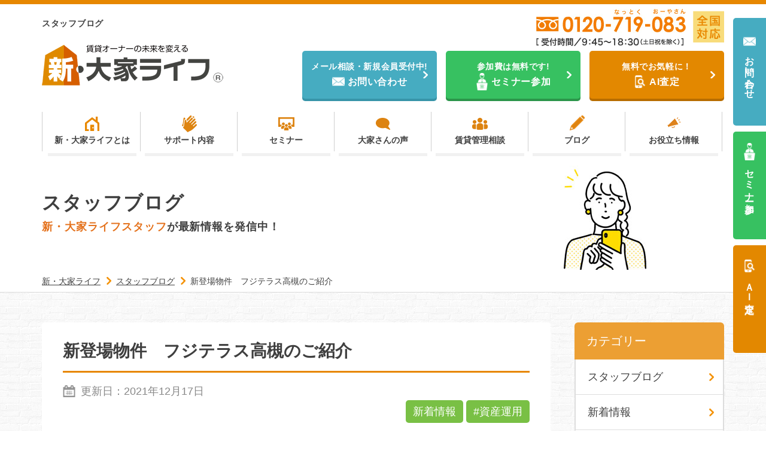

--- FILE ---
content_type: text/html; charset=UTF-8
request_url: https://sp.shin-ooya-life.jp/blog/news/post-10954/
body_size: 13779
content:
<!DOCTYPE html>
<html lang="ja">

<head>
  <meta charset="utf-8">

  <!-- Google Tag Manager 2024/4/11追加 -->
  <script>
    (function(w, d, s, l, i) {
      w[l] = w[l] || [];
      w[l].push({
        'gtm.start': new Date().getTime(),
        event: 'gtm.js'
      });
      var f = d.getElementsByTagName(s)[0],
        j = d.createElement(s),
        dl = l != 'dataLayer' ? '&l=' + l : '';
      j.async = true;
      j.src =
        'https://www.googletagmanager.com/gtm.js?id=' + i + dl;
      f.parentNode.insertBefore(j, f);
    })(window, document, 'script', 'dataLayer', 'GTM-TXN8L6LX');
  </script>
  <!-- End Google Tag Manager -->
  <!-- Google Tag Manager -->
  <script>
    (function(w, d, s, l, i) {
      w[l] = w[l] || [];
      w[l].push({
        'gtm.start': new Date().getTime(),
        event: 'gtm.js'
      });
      var f = d.getElementsByTagName(s)[0],
        j = d.createElement(s),
        dl = l != 'dataLayer' ? '&l=' + l : '';
      j.async = true;
      j.src =
        'https://www.googletagmanager.com/gtm.js?id=' + i + dl;
      f.parentNode.insertBefore(j, f);
    })(window, document, 'script', 'dataLayer', 'GTM-THPF54S');
  </script>
  <!-- End Google Tag Manager -->
  <meta http-equiv="X-UA-Compatible" content="ie=edge">
  <meta name="format-detection" content="telephone=no">

  <link rel="stylesheet" type="text/css" href="https://sp.shin-ooya-life.jp/wp/wp-content/themes/wk_shinooyalife/css/normalize.css" media="all" />
  <link rel="stylesheet" type="text/css" href="https://sp.shin-ooya-life.jp/wp/wp-content/themes/wk_shinooyalife/style.css?20220310" media="all" />
  <link rel="stylesheet" type="text/css" href="https://sp.shin-ooya-life.jp/wp/wp-content/themes/wk_shinooyalife/css/update.css" media="all" />
  <link rel="stylesheet" type="text/css" href="https://sp.shin-ooya-life.jp/wp/wp-content/themes/wk_shinooyalife/js/slick/slick.css" media="all" />
  <link rel="stylesheet" type="text/css" href="https://sp.shin-ooya-life.jp/wp/wp-content/themes/wk_shinooyalife/js/slick/slick-theme.css" media="all" />

  <title>新登場物件　フジテラス高槻のご紹介 | 新大家ライフ</title>

  <meta name='robots' content='max-image-preview:large' />

<!-- All In One SEO Pack 3.6.2ob_start_detected [-1,-1] -->
<script type="application/ld+json" class="aioseop-schema">{"@context":"https://schema.org","@graph":[{"@type":"Organization","@id":"https://sp.shin-ooya-life.jp/#organization","url":"https://sp.shin-ooya-life.jp/","name":"新大家ライフは賃貸オーナーの未来を変える","sameAs":[]},{"@type":"WebSite","@id":"https://sp.shin-ooya-life.jp/#website","url":"https://sp.shin-ooya-life.jp/","name":"新大家ライフは賃貸オーナーの未来を変える","publisher":{"@id":"https://sp.shin-ooya-life.jp/#organization"}},{"@type":"WebPage","@id":"https://sp.shin-ooya-life.jp/blog/news/post-10954/#webpage","url":"https://sp.shin-ooya-life.jp/blog/news/post-10954/","inLanguage":"ja","name":"新登場物件　フジテラス高槻のご紹介","isPartOf":{"@id":"https://sp.shin-ooya-life.jp/#website"},"breadcrumb":{"@id":"https://sp.shin-ooya-life.jp/blog/news/post-10954/#breadcrumblist"},"image":{"@type":"ImageObject","@id":"https://sp.shin-ooya-life.jp/blog/news/post-10954/#primaryimage","url":"https://sp.shin-ooya-life.jp/wp/wp-content/uploads/2021/12/2f7aec84e71562e16d21d17833f15b28-scaled.jpg","width":2560,"height":1920},"primaryImageOfPage":{"@id":"https://sp.shin-ooya-life.jp/blog/news/post-10954/#primaryimage"},"datePublished":"2021-12-17T08:59:20+09:00","dateModified":"2021-12-17T09:04:25+09:00"},{"@type":"Article","@id":"https://sp.shin-ooya-life.jp/blog/news/post-10954/#article","isPartOf":{"@id":"https://sp.shin-ooya-life.jp/blog/news/post-10954/#webpage"},"author":{"@id":"https://sp.shin-ooya-life.jp/author/shin-ooya-life-jp/#author"},"headline":"新登場物件　フジテラス高槻のご紹介","datePublished":"2021-12-17T08:59:20+09:00","dateModified":"2021-12-17T09:04:25+09:00","commentCount":0,"mainEntityOfPage":{"@id":"https://sp.shin-ooya-life.jp/blog/news/post-10954/#webpage"},"publisher":{"@id":"https://sp.shin-ooya-life.jp/#organization"},"articleSection":"新着情報, #資産運用","image":{"@type":"ImageObject","@id":"https://sp.shin-ooya-life.jp/blog/news/post-10954/#primaryimage","url":"https://sp.shin-ooya-life.jp/wp/wp-content/uploads/2021/12/2f7aec84e71562e16d21d17833f15b28-scaled.jpg","width":2560,"height":1920}},{"@type":"Person","@id":"https://sp.shin-ooya-life.jp/author/shin-ooya-life-jp/#author","name":"shin-ooya-life-jp","sameAs":[],"image":{"@type":"ImageObject","@id":"https://sp.shin-ooya-life.jp/#personlogo","url":"https://secure.gravatar.com/avatar/f4b40c87217a82902d52b942364f5cce?s=96&d=mm&r=g","width":96,"height":96,"caption":"shin-ooya-life-jp"}},{"@type":"BreadcrumbList","@id":"https://sp.shin-ooya-life.jp/blog/news/post-10954/#breadcrumblist","itemListElement":[{"@type":"ListItem","position":1,"item":{"@type":"WebPage","@id":"https://sp.shin-ooya-life.jp/","url":"https://sp.shin-ooya-life.jp/","name":"新大家ライフは賃貸オーナーの未来を変える"}},{"@type":"ListItem","position":2,"item":{"@type":"WebPage","@id":"https://sp.shin-ooya-life.jp/blog/news/post-10954/","url":"https://sp.shin-ooya-life.jp/blog/news/post-10954/","name":"新登場物件　フジテラス高槻のご紹介"}}]}]}</script>
<link rel="canonical" href="https://sp.shin-ooya-life.jp/blog/news/post-10954/" />
<!-- All In One SEO Pack -->
<link rel='stylesheet' id='wp-block-library-css'  href='https://sp.shin-ooya-life.jp/wp/wp-includes/css/dist/block-library/style.min.css?ver=5.9.12' type='text/css' media='all' />
<style id='wp-block-library-inline-css' type='text/css'>
.has-text-align-justify{text-align:justify;}
</style>
<link rel='stylesheet' id='mediaelement-css'  href='https://sp.shin-ooya-life.jp/wp/wp-includes/js/mediaelement/mediaelementplayer-legacy.min.css?ver=4.2.16' type='text/css' media='all' />
<link rel='stylesheet' id='wp-mediaelement-css'  href='https://sp.shin-ooya-life.jp/wp/wp-includes/js/mediaelement/wp-mediaelement.min.css?ver=5.9.12' type='text/css' media='all' />
<style id='global-styles-inline-css' type='text/css'>
body{--wp--preset--color--black: #000000;--wp--preset--color--cyan-bluish-gray: #abb8c3;--wp--preset--color--white: #ffffff;--wp--preset--color--pale-pink: #f78da7;--wp--preset--color--vivid-red: #cf2e2e;--wp--preset--color--luminous-vivid-orange: #ff6900;--wp--preset--color--luminous-vivid-amber: #fcb900;--wp--preset--color--light-green-cyan: #7bdcb5;--wp--preset--color--vivid-green-cyan: #00d084;--wp--preset--color--pale-cyan-blue: #8ed1fc;--wp--preset--color--vivid-cyan-blue: #0693e3;--wp--preset--color--vivid-purple: #9b51e0;--wp--preset--gradient--vivid-cyan-blue-to-vivid-purple: linear-gradient(135deg,rgba(6,147,227,1) 0%,rgb(155,81,224) 100%);--wp--preset--gradient--light-green-cyan-to-vivid-green-cyan: linear-gradient(135deg,rgb(122,220,180) 0%,rgb(0,208,130) 100%);--wp--preset--gradient--luminous-vivid-amber-to-luminous-vivid-orange: linear-gradient(135deg,rgba(252,185,0,1) 0%,rgba(255,105,0,1) 100%);--wp--preset--gradient--luminous-vivid-orange-to-vivid-red: linear-gradient(135deg,rgba(255,105,0,1) 0%,rgb(207,46,46) 100%);--wp--preset--gradient--very-light-gray-to-cyan-bluish-gray: linear-gradient(135deg,rgb(238,238,238) 0%,rgb(169,184,195) 100%);--wp--preset--gradient--cool-to-warm-spectrum: linear-gradient(135deg,rgb(74,234,220) 0%,rgb(151,120,209) 20%,rgb(207,42,186) 40%,rgb(238,44,130) 60%,rgb(251,105,98) 80%,rgb(254,248,76) 100%);--wp--preset--gradient--blush-light-purple: linear-gradient(135deg,rgb(255,206,236) 0%,rgb(152,150,240) 100%);--wp--preset--gradient--blush-bordeaux: linear-gradient(135deg,rgb(254,205,165) 0%,rgb(254,45,45) 50%,rgb(107,0,62) 100%);--wp--preset--gradient--luminous-dusk: linear-gradient(135deg,rgb(255,203,112) 0%,rgb(199,81,192) 50%,rgb(65,88,208) 100%);--wp--preset--gradient--pale-ocean: linear-gradient(135deg,rgb(255,245,203) 0%,rgb(182,227,212) 50%,rgb(51,167,181) 100%);--wp--preset--gradient--electric-grass: linear-gradient(135deg,rgb(202,248,128) 0%,rgb(113,206,126) 100%);--wp--preset--gradient--midnight: linear-gradient(135deg,rgb(2,3,129) 0%,rgb(40,116,252) 100%);--wp--preset--duotone--dark-grayscale: url('#wp-duotone-dark-grayscale');--wp--preset--duotone--grayscale: url('#wp-duotone-grayscale');--wp--preset--duotone--purple-yellow: url('#wp-duotone-purple-yellow');--wp--preset--duotone--blue-red: url('#wp-duotone-blue-red');--wp--preset--duotone--midnight: url('#wp-duotone-midnight');--wp--preset--duotone--magenta-yellow: url('#wp-duotone-magenta-yellow');--wp--preset--duotone--purple-green: url('#wp-duotone-purple-green');--wp--preset--duotone--blue-orange: url('#wp-duotone-blue-orange');--wp--preset--font-size--small: 13px;--wp--preset--font-size--medium: 20px;--wp--preset--font-size--large: 36px;--wp--preset--font-size--x-large: 42px;}.has-black-color{color: var(--wp--preset--color--black) !important;}.has-cyan-bluish-gray-color{color: var(--wp--preset--color--cyan-bluish-gray) !important;}.has-white-color{color: var(--wp--preset--color--white) !important;}.has-pale-pink-color{color: var(--wp--preset--color--pale-pink) !important;}.has-vivid-red-color{color: var(--wp--preset--color--vivid-red) !important;}.has-luminous-vivid-orange-color{color: var(--wp--preset--color--luminous-vivid-orange) !important;}.has-luminous-vivid-amber-color{color: var(--wp--preset--color--luminous-vivid-amber) !important;}.has-light-green-cyan-color{color: var(--wp--preset--color--light-green-cyan) !important;}.has-vivid-green-cyan-color{color: var(--wp--preset--color--vivid-green-cyan) !important;}.has-pale-cyan-blue-color{color: var(--wp--preset--color--pale-cyan-blue) !important;}.has-vivid-cyan-blue-color{color: var(--wp--preset--color--vivid-cyan-blue) !important;}.has-vivid-purple-color{color: var(--wp--preset--color--vivid-purple) !important;}.has-black-background-color{background-color: var(--wp--preset--color--black) !important;}.has-cyan-bluish-gray-background-color{background-color: var(--wp--preset--color--cyan-bluish-gray) !important;}.has-white-background-color{background-color: var(--wp--preset--color--white) !important;}.has-pale-pink-background-color{background-color: var(--wp--preset--color--pale-pink) !important;}.has-vivid-red-background-color{background-color: var(--wp--preset--color--vivid-red) !important;}.has-luminous-vivid-orange-background-color{background-color: var(--wp--preset--color--luminous-vivid-orange) !important;}.has-luminous-vivid-amber-background-color{background-color: var(--wp--preset--color--luminous-vivid-amber) !important;}.has-light-green-cyan-background-color{background-color: var(--wp--preset--color--light-green-cyan) !important;}.has-vivid-green-cyan-background-color{background-color: var(--wp--preset--color--vivid-green-cyan) !important;}.has-pale-cyan-blue-background-color{background-color: var(--wp--preset--color--pale-cyan-blue) !important;}.has-vivid-cyan-blue-background-color{background-color: var(--wp--preset--color--vivid-cyan-blue) !important;}.has-vivid-purple-background-color{background-color: var(--wp--preset--color--vivid-purple) !important;}.has-black-border-color{border-color: var(--wp--preset--color--black) !important;}.has-cyan-bluish-gray-border-color{border-color: var(--wp--preset--color--cyan-bluish-gray) !important;}.has-white-border-color{border-color: var(--wp--preset--color--white) !important;}.has-pale-pink-border-color{border-color: var(--wp--preset--color--pale-pink) !important;}.has-vivid-red-border-color{border-color: var(--wp--preset--color--vivid-red) !important;}.has-luminous-vivid-orange-border-color{border-color: var(--wp--preset--color--luminous-vivid-orange) !important;}.has-luminous-vivid-amber-border-color{border-color: var(--wp--preset--color--luminous-vivid-amber) !important;}.has-light-green-cyan-border-color{border-color: var(--wp--preset--color--light-green-cyan) !important;}.has-vivid-green-cyan-border-color{border-color: var(--wp--preset--color--vivid-green-cyan) !important;}.has-pale-cyan-blue-border-color{border-color: var(--wp--preset--color--pale-cyan-blue) !important;}.has-vivid-cyan-blue-border-color{border-color: var(--wp--preset--color--vivid-cyan-blue) !important;}.has-vivid-purple-border-color{border-color: var(--wp--preset--color--vivid-purple) !important;}.has-vivid-cyan-blue-to-vivid-purple-gradient-background{background: var(--wp--preset--gradient--vivid-cyan-blue-to-vivid-purple) !important;}.has-light-green-cyan-to-vivid-green-cyan-gradient-background{background: var(--wp--preset--gradient--light-green-cyan-to-vivid-green-cyan) !important;}.has-luminous-vivid-amber-to-luminous-vivid-orange-gradient-background{background: var(--wp--preset--gradient--luminous-vivid-amber-to-luminous-vivid-orange) !important;}.has-luminous-vivid-orange-to-vivid-red-gradient-background{background: var(--wp--preset--gradient--luminous-vivid-orange-to-vivid-red) !important;}.has-very-light-gray-to-cyan-bluish-gray-gradient-background{background: var(--wp--preset--gradient--very-light-gray-to-cyan-bluish-gray) !important;}.has-cool-to-warm-spectrum-gradient-background{background: var(--wp--preset--gradient--cool-to-warm-spectrum) !important;}.has-blush-light-purple-gradient-background{background: var(--wp--preset--gradient--blush-light-purple) !important;}.has-blush-bordeaux-gradient-background{background: var(--wp--preset--gradient--blush-bordeaux) !important;}.has-luminous-dusk-gradient-background{background: var(--wp--preset--gradient--luminous-dusk) !important;}.has-pale-ocean-gradient-background{background: var(--wp--preset--gradient--pale-ocean) !important;}.has-electric-grass-gradient-background{background: var(--wp--preset--gradient--electric-grass) !important;}.has-midnight-gradient-background{background: var(--wp--preset--gradient--midnight) !important;}.has-small-font-size{font-size: var(--wp--preset--font-size--small) !important;}.has-medium-font-size{font-size: var(--wp--preset--font-size--medium) !important;}.has-large-font-size{font-size: var(--wp--preset--font-size--large) !important;}.has-x-large-font-size{font-size: var(--wp--preset--font-size--x-large) !important;}
</style>
<link rel='stylesheet' id='contact-form-7-css'  href='https://sp.shin-ooya-life.jp/wp/wp-content/plugins/contact-form-7/includes/css/styles.css?ver=5.2.1' type='text/css' media='all' />
<link rel='stylesheet' id='jetpack_css-css'  href='https://sp.shin-ooya-life.jp/wp/wp-content/plugins/jetpack/css/jetpack.css?ver=11.0.2' type='text/css' media='all' />
<script type='text/javascript' src='https://sp.shin-ooya-life.jp/wp/wp-includes/js/jquery/jquery.min.js?ver=3.6.0' id='jquery-core-js'></script>
<script type='text/javascript' src='https://sp.shin-ooya-life.jp/wp/wp-includes/js/jquery/jquery-migrate.min.js?ver=3.3.2' id='jquery-migrate-js'></script>
<link rel="alternate" type="application/json+oembed" href="https://sp.shin-ooya-life.jp/wp-json/oembed/1.0/embed?url=https%3A%2F%2Fsp.shin-ooya-life.jp%2Fblog%2Fnews%2Fpost-10954%2F" />
<link rel="alternate" type="text/xml+oembed" href="https://sp.shin-ooya-life.jp/wp-json/oembed/1.0/embed?url=https%3A%2F%2Fsp.shin-ooya-life.jp%2Fblog%2Fnews%2Fpost-10954%2F&#038;format=xml" />
<style>img#wpstats{display:none}</style>
	
<!-- BEGIN: WP Social Bookmarking Light HEAD -->


<script>
    (function (d, s, id) {
        var js, fjs = d.getElementsByTagName(s)[0];
        if (d.getElementById(id)) return;
        js = d.createElement(s);
        js.id = id;
        js.src = "//connect.facebook.net/en_US/sdk.js#xfbml=1&version=v2.7";
        fjs.parentNode.insertBefore(js, fjs);
    }(document, 'script', 'facebook-jssdk'));
</script>

<style type="text/css">
    .wp_social_bookmarking_light{
    border: 0 !important;
    padding: 10px 0 20px 0 !important;
    margin: 0 !important;
}
.wp_social_bookmarking_light div{
    float: left !important;
    border: 0 !important;
    padding: 0 !important;
    margin: 0 5px 0px 0 !important;
    min-height: 30px !important;
    line-height: 18px !important;
    text-indent: 0 !important;
}
.wp_social_bookmarking_light img{
    border: 0 !important;
    padding: 0;
    margin: 0;
    vertical-align: top !important;
}
.wp_social_bookmarking_light_clear{
    clear: both !important;
}
#fb-root{
    display: none;
}
.wsbl_twitter{
    width: 100px;
}
.wsbl_facebook_like iframe{
    max-width: none !important;
}
.wsbl_pinterest a{
    border: 0px !important;
}
</style>
<!-- END: WP Social Bookmarking Light HEAD -->

<!-- Jetpack Open Graph Tags -->
<meta property="og:type" content="article" />
<meta property="og:title" content="新登場物件　フジテラス高槻のご紹介" />
<meta property="og:url" content="https://sp.shin-ooya-life.jp/blog/news/post-10954/" />
<meta property="og:description" content="皆さん、こんにちは！ 新・大家ライフスタッフの八木です。 &nbsp; 今回は不二興産大阪支店の新規物件の紹介&hellip;" />
<meta property="article:published_time" content="2021-12-17T08:59:20+00:00" />
<meta property="article:modified_time" content="2021-12-17T09:04:25+00:00" />
<meta property="og:site_name" content="新大家ライフは賃貸オーナーの未来を変える" />
<meta property="og:image" content="https://sp.shin-ooya-life.jp/wp/wp-content/uploads/2021/12/2f7aec84e71562e16d21d17833f15b28-scaled.jpg" />
<meta property="og:image:width" content="2560" />
<meta property="og:image:height" content="1920" />
<meta property="og:image:alt" content="" />
<meta property="og:locale" content="ja_JP" />
<meta name="twitter:text:title" content="新登場物件　フジテラス高槻のご紹介" />
<meta name="twitter:image" content="https://sp.shin-ooya-life.jp/wp/wp-content/uploads/2021/12/2f7aec84e71562e16d21d17833f15b28-scaled.jpg?w=640" />
<meta name="twitter:card" content="summary_large_image" />

<!-- End Jetpack Open Graph Tags -->

  <!-- Tag -->
  <script type="text/javascript">
    piAId = '863901';
    piCId = '16072';
    piHostname = 'pi.pardot.com';

    (function() {
      function async_load() {
        var s = document.createElement('script');
        s.type = 'text/javascript';
        s.src = ('https:' == document.location.protocol ? 'https://pi' : 'http://cdn') + '.pardot.com/pd.js';
        var c = document.getElementsByTagName('script')[0];
        c.parentNode.insertBefore(s, c);
      }
      if (window.attachEvent) {
        window.attachEvent('onload', async_load);
      } else {
        window.addEventListener('load', async_load, false);
      }
    })();
  </script>
  <!-- Tag -->

  <!-- GA -->
  <script type="text/javascript">
    (function(i, s, o, g, r, a, m) {
      i['GoogleAnalyticsObject'] = r;
      i[r] = i[r] || function() {
        (i[r].q = i[r].q || []).push(arguments)
      }, i[r].l = 1 * new Date();
      a = s.createElement(o),
        m = s.getElementsByTagName(o)[0];
      a.async = 1;
      a.src = g;
      m.parentNode.insertBefore(a, m)
    })(window, document, 'script', '//www.google-analytics.com/analytics.js', 'ga');

    ga('create', 'UA-75977558-1', 'auto');
    ga('require', 'displayfeatures');
    ga('send', 'pageview');
  </script>
  <meta name="google-site-verification" content="rOt4y5eSbBVkSv69EvgSJgQVM-rtXBi1JhYKDm7aSkk" />
</head>
<body class="blog">

  <!-- Google Tag Manager (noscript) 2024/4/11追加 -->
  <noscript><iframe src="https://www.googletagmanager.com/ns.html?id=GTM-TXN8L6LX" height="0" width="0" style="display:none;visibility:hidden"></iframe></noscript>
  <!-- End Google Tag Manager (noscript) -->
  <!-- Google Tag Manager (noscript) -->
  <noscript><iframe src="https://www.googletagmanager.com/ns.html?id=GTM-THPF54S" height="0" width="0" style="display:none;visibility:hidden"></iframe></noscript>
  <!-- End Google Tag Manager (noscript) -->
  <!-- Google Tag Manager (noscript) -->
  <noscript><iframe src="https://www.googletagmanager.com/ns.html?id=GTM-WCP96LN" height="0" width="0" style="display:none;visibility:hidden"></iframe></noscript>
  <!-- End Google Tag Manager (noscript) -->

  <!-- Facebook -->

  <!-- Facebook -->

  <!-- Google serch (noscript) -->
  <script async src="https://cse.google.com/cse.js?cx=27a5fd36ed5462fa3"></script>
  <!-- <div class="gcse-search"></div> -->
  <!-- End Google serch (noscript) -->


  <div id="wrapper" class="wrapper">

    <header id="header" class="pageHeader">
      <div class="w1140 pageHeader_inner">
        <div class="headerTop cf">

          <p class="header_title">スタッフブログ</p>
          <p class="header_tel sp_none"><img src="https://sp.shin-ooya-life.jp/wp/wp-content/themes/wk_shinooyalife/images/common/header-tel-image01.png" alt="0120-719-083 受付時間/9:45〜18:30（土日祝を除く）" width="314" height="62" /></p>
          <div class="header_sp_button sp_block cf">
            <p class="header_tel_sp"><a href="tel:0120719083" onclick="ga('send', 'event', 'sp_tel', 'tap', 'header');"></a>お電話</p>
            <p class="header_menu_sp"><a class="button_toggle panel_button" href="#"></a><span>メニュー</span></p>
          </div>
        </div>
        <div class="headerMiddle cf">
          <p class="header_logo"><a href="https://sp.shin-ooya-life.jp/"><img src="https://sp.shin-ooya-life.jp/wp/wp-content/themes/wk_shinooyalife/images/common/logo.png" alt="新・大家ライフ" width="303" height="68"></a></p>

          <div class="headerMiddle_r">
            <div class="headerMiddle_button_wrap cf">
              <div class="headerMiddle_button">
                <a href="https://sp.shin-ooya-life.jp/contact/" class="button01 button_blue">
                  <dl>
                    <dt>メール相談・新規会員受付中!</dt>
                    <dd>お問い合わせ</dd>
                  </dl>
                </a>
              </div>
              <div class="headerMiddle_button">
                <a href="https://sp.shin-ooya-life.jp/seminner/" class="button01 button_green">
                  <dl>
                    <dt>参加費は無料です!</dt>
                    <dd>セミナー参加</dd>
                  </dl>
                </a>
              </div>
              <div class="headerMiddle_button">
                <a href="https://sp.shin-ooya-life.jp/ai-satei/" class="button01 button_orange">
                  <dl>
                    <dt>無料でお気軽に！</dt>
                    <dd>AI査定</dd>
                  </dl>
                </a>
              </div>
            </div>
          </div>

        </div>
      </div>

      <nav id="gnav_pc" class="cf">
        <ul class="w1140 cf">
          <li id="menu1"><a href="https://sp.shin-ooya-life.jp/about/" >新・大家ライフとは</a></li>
          <li id="menu2"><a href="https://sp.shin-ooya-life.jp/support/" >サポート内容</a></li>
          <li id="menu3"><a href="https://sp.shin-ooya-life.jp/seminner/" >セミナー</a></li>
          <li id="menu4"><a href="https://sp.shin-ooya-life.jp/voice/" >大家さんの声</a></li>
          <li id="menu5"><a href="https://sp.shin-ooya-life.jp/management/" >賃貸管理相談</a></li>
          <li id="menu6"><a href="https://sp.shin-ooya-life.jp/blog/">ブログ</a></li>
          <li id="menu7"><a href="https://sp.shin-ooya-life.jp/oyakudachi/">お役立ち情報</a></li>
        </ul>
      </nav>

      <!-- Google Tag Manager -->

      <script async src="https://cse.google.com/cse.js?cx=27a5fd36ed5462fa3"></script>
      <div class="gcse-searchbox"></div>

      <!-- End Google Tag Manager -->

      <div id="overlay" class="overlay">
        <nav class="gnav_sp">
          <ul class="cf">
            <li id="menu1sp"><a href="https://sp.shin-ooya-life.jp/about/">新・大家ライフとは</a></li>
            <li id="menu2sp"><a href="https://sp.shin-ooya-life.jp/support/">サポート内容</a></li>
            <li id="menu3sp"><a href="https://sp.shin-ooya-life.jp/seminner/">セミナー</a></li>
            <li id="menu4sp"><a href="https://sp.shin-ooya-life.jp/voice/">大家さんの声</a></li>
            <li id="menu5sp"><a href="https://sp.shin-ooya-life.jp/management/">賃貸管理相談</a></li>
            <li id="menu7sp"><a href="https://sp.shin-ooya-life.jp/blog/">ブログ</a></li>
            <li id="menu8sp"><a href="https://sp.shin-ooya-life.jp/oyakudachi/">お役立ち情報</a></li>
            <li id="menu6sp"><a href="http://fuji-kosan.jp/" target="_blank">運営会社</a></li>
          </ul>
        </nav>
        <a href="#" class="overlay_close"></a>
      </div>
      <!--/.overlaymenu button-->
    </header><!--/#header-->
<div class="subMain_image_box">
  <div class="w1140">
    <div class="subMain_title">
      <div class="subMain_title_inner">
        <p class="blog_main_title"><span class="text_outline">スタッフブログ</span></p>
        <p class="blog_main_subtitle"><span>新・大家ライフスタッフ</span>が<br class="sp_block">最新情報を発信中！</p>
      </div>
    </div>
  </div>
</div>

<div class="main_contents">

  <div id="breadcrumb" class="breadcrumb">
    <ul class="w1140" itemscope itemtype="http://schema.org/BreadcrumbList">
      <li itemscope itemtype="http://schema.org/ListItem"><span class="sp_none"><a href="https://sp.shin-ooya-life.jp/" itemprop="item"><span itemprop="name">新・大家ライフ</span></a></span><span class="sp_block home"><a href="https://sp.shin-ooya-life.jp/"><img src="https://sp.shin-ooya-life.jp/wp/wp-content/themes/wk_shinooyalife/images/common/home-sp.png" alt="" width="38" height="38"></a></span><meta itemprop="position" content="1" /></li>
      <li itemscope itemtype="http://schema.org/ListItem"><a href="https://sp.shin-ooya-life.jp/blog/" itemprop="item"><span itemprop="name">スタッフブログ</span></a><meta itemprop="position" content="2" /></li>
      <li itemscope itemtype="http://schema.org/ListItem"><span itemprop="name">新登場物件　フジテラス高槻のご紹介</span><meta itemprop="position" content="3" /></li>
    </ul>
  </div>

  <section class="blog_section1">
    <div class="w1140 blog_section1_inner cf">

      <div class="col2_contents">

                <div class="blog_wrap cf">
        
          <h1 class="blog_title">新登場物件　フジテラス高槻のご紹介</h1>
          <div class="blog_detail_textBox cf">
            <p class="blog_date"><span>更新日：</span>2021年12月17日</p>
            <ul class="blog_tag">
              <li><a href="https://sp.shin-ooya-life.jp/category/blog/news/">新着情報</a></li><li><a href="https://sp.shin-ooya-life.jp/category/blog/asset_management_sols/">#資産運用</a></li>            </ul>
          </div>
          <div class="blog_detail_content">

            <div class='wp_social_bookmarking_light'>
            <div class="wsbl_facebook_like"><div id="fb-root"></div><fb:like href="https://sp.shin-ooya-life.jp/blog/news/post-10954/" layout="button_count" action="like" width="100" share="false" show_faces="false" ></fb:like></div>
            <div class="wsbl_facebook_share"><div id="fb-root"></div><fb:share-button href="https://sp.shin-ooya-life.jp/blog/news/post-10954/" type="button_count" ></fb:share-button></div>
            <div class="wsbl_twitter"><a href="https://twitter.com/share" class="twitter-share-button" data-url="https://sp.shin-ooya-life.jp/blog/news/post-10954/" data-text="新登場物件　フジテラス高槻のご紹介">Tweet</a></div>
    </div>
<br class='wp_social_bookmarking_light_clear' />
<p><span style="color: #000000;">皆さん、こんにちは！</span></p>
<p><span style="color: #000000;">新・大家ライフスタッフの八木です。</span></p>
<p>&nbsp;</p>
<p><span style="color: #000000;">今回は不二興産大阪支店の新規物件の紹介をさせていただきます。</span></p>
<p>&nbsp;</p>
<h3><span style="color: #000000;">◆物件名：<strong>フジテラス高槻</strong></span></h3>
<p><span style="color: #000000;">◆販売価格：254,000,000円（税込）</span></p>
<p><span style="color: #000000;">◆満室時想定収入：10,189,920円</span></p>
<p><span style="color: #000000;">◆満室時想定利回り：4.01％</span></p>
<p><span style="color: #000000;">◆所在地：高槻市古曽部町2丁目</span></p>
<p>◆最寄駅：JR京都線 高槻駅 徒歩8分 /  阪急京都線高槻市駅 徒歩10分</p>
<p><span style="color: #000000;">◆築年：平成6年6月（1994年）</span></p>
<p><span style="color: #000000;">◆構造：鉄筋コンクリート造 ルーフィング葺 3階建</span></p>
<p><span style="color: #000000;">◆総戸数：８戸</span></p>
<p><span style="color: #000000;">◆地積：453.92㎡（約137.31坪）</span></p>
<p><span style="color: #000000;">◆延床面積：513.12㎡（約155.21坪）</span></p>
<p><span style="color: #000000;">◆引渡日：相談</span></p>
<p><span style="color: #000000;">◆取引態様：売主　※専任業者有</span></p>
<p>&nbsp;</p>
<p>こんな方にオススメです。</p>
<p>１　高槻市（JR/阪急 ともに徒歩圏）で物件が欲しい方</p>
<p>２　希少価値の高い、高槻で平坦な収益マンションが欲しい方</p>
<p>３　RC造＋検査済証有</p>
<p>４　大規模修繕工事された物件</p>
<p>外壁塗装＋屋根防水＋鉄部塗装（2022年2月中旬完成予定）</p>
<p>&nbsp;</p>
<p>上記ポイントに１つでも気になる方はお気軽に</p>
<p>不二興産 八木（080-9113-0476）までご一報ください。</p>
<p>&nbsp;</p>
<p>よろしくお願いいたします。<img class="size-thumbnail wp-image-10959 alignleft" src="https://sp.shin-ooya-life.jp/wp/wp-content/uploads/2021/12/2f7aec84e71562e16d21d17833f15b28-300x225.jpg" alt="" width="300" height="225" /></p>
<p>&nbsp;</p>
<p>&nbsp;</p>
<p>&nbsp;</p>
<p>&nbsp;</p>
<p>&nbsp;</p>
<p>&nbsp;</p>
<p>&nbsp;</p>
<blockquote class="wp-embedded-content" data-secret="nUlwKt0ggm"><p><a href="https://sp.shin-ooya-life.jp/contact/">お問合せ・資料請求</a></p></blockquote>
<p><iframe class="wp-embedded-content" sandbox="allow-scripts" security="restricted" style="position: absolute; clip: rect(1px, 1px, 1px, 1px);" title="&#8220;お問合せ・資料請求&#8221; &#8212; 新大家ライフは賃貸オーナーの未来を変える" src="https://sp.shin-ooya-life.jp/contact/embed/#?secret=nUlwKt0ggm" data-secret="nUlwKt0ggm" width="500" height="282" frameborder="0" marginwidth="0" marginheight="0" scrolling="no"></iframe></p>
<p>&nbsp;</p>
<h3>《1口5万円からスマホで始められる、誰でも簡単な投資》</h3>
<p><a href="https://sols-funding.com/"><strong>不動産小口化商品・不動産投資「ソルス」／英表記：SOLS</strong></a>*については</p>
<p><span style="color: #008000;"><strong>↓こちら↓</strong></span>から！　*2021年12月22日午後より公開予定</p>
<h2><a href="https://sols-funding.com/">https://sols-funding.com/</a></h2>
<p><img loading="lazy" class="alignnone size-thumbnail wp-image-10929" src="https://sp.shin-ooya-life.jp/wp/wp-content/uploads/2021/12/SOLS_QR-155x225.jpg" alt="" width="155" height="225" /></p>
<p>&nbsp;</p>
<h3><strong><span style="color: #ff6600;">***　コロナ下での需要急増！宅配ボックス　***</span></strong></h3>
<p>賃貸経営新聞10月18日発行　特集4面の</p>
<p><span style="color: #ff6600;"><strong>「入居者に聞いた！人気の設備ランキング＊」</strong></span>によると</p>
<p>インターネット無料と併せて需要が急増したものが<strong><a href="https://a.r10.to/h6Hfum"><span style="color: #ff00ff;">宅配ボックス</span></a></strong>です。</p>
<p>＊2021年8月20日～9月27日にかけて全国の不動産会社321社より回答を得た結果より</p>
<p><img loading="lazy" class="alignnone wp-image-10561" src="https://sp.shin-ooya-life.jp/wp/wp-content/uploads/2021/10/31149561-L-imagenavi-257x225.jpg" alt="" width="140" height="123" /></p>
<p>単身者や不規則勤務の方、共働き世帯にとってはもはやこれ無しには生活できません。</p>
<p>現在はマンションなど集合住宅だけではなく、戸建てでも採用する方が増えているそうです。</p>
<p>さらにコロナ下によるインターネットショッピングの急増と非接触という観点からも、今後も需要が伸びていくのではないでしょうか。</p>
<p>今回のランキングはコロナ禍の状況を大いに反映したものと感じます。</p>
<p>下記、<a href="https://a.r10.to/h6Hfum"><strong>ルスネコ・ボックス</strong></a>は、ECサイト某R天の宅配ボックス部門、売上第１位となった商品です。</p>
<p>家にいる時間が長くなったからこそ、「家」へのこだわり、重視する点は変化していきます。</p>
<p>もし宅配ボックスの設置を考えてる方々は是非、参考情報としてご利用ください。</p>
<p>&nbsp;</p>
<p><a href="https://a.r10.to/h6Hfum"><img loading="lazy" class="alignnone size-thumbnail wp-image-10592" src="https://sp.shin-ooya-life.jp/wp/wp-content/uploads/2021/10/42109315a238ae7aab1d9c1dfb307a1e-217x225.jpg" alt="" width="217" height="225" /></a></p>
<p><strong><span style="color: #ff00ff;">#宅配ボックス <span style="color: #333333;">#オートロック</span></span></strong></p>
<p>&nbsp;</p>
<h3><span style="color: #000000;"><strong>《新型コロナ対策の記事》</strong></span></h3>
<p><strong>新型コロナ・ウィルスによる騒音トラブル対策</strong>の記事は<a href="https://sp.shin-ooya-life.jp/blog/post-7124/">▼こちら▼</a>から</p>
<blockquote class="wp-embedded-content" data-secret="ndFlswAUxF"><p><a href="https://sp.shin-ooya-life.jp/blog/post-7124/">コロナの影響と騒音　～トラブル対策～</a></p></blockquote>
<p><iframe class="wp-embedded-content" sandbox="allow-scripts" security="restricted" style="position: absolute; clip: rect(1px, 1px, 1px, 1px);" title="&#8220;コロナの影響と騒音　～トラブル対策～&#8221; &#8212; 新大家ライフは賃貸オーナーの未来を変える" src="https://sp.shin-ooya-life.jp/blog/post-7124/embed/#?secret=ndFlswAUxF" data-secret="ndFlswAUxF" width="500" height="282" frameborder="0" marginwidth="0" marginheight="0" scrolling="no"></iframe></p>
<p><strong>新型コロナ禍の入居者ニーズと対策</strong>の記事は、<a href="https://sp.shin-ooya-life.jp/blog/post-9142/">▼こちら▼</a>から</p>
<blockquote class="wp-embedded-content" data-secret="Djg0wG2w65"><p><a href="https://sp.shin-ooya-life.jp/blog/post-9142/">入居者ニーズNo.1 ～ #インターネット無料 ～</a></p></blockquote>
<p><iframe class="wp-embedded-content" sandbox="allow-scripts" security="restricted" style="position: absolute; clip: rect(1px, 1px, 1px, 1px);" title="&#8220;入居者ニーズNo.1 ～ #インターネット無料 ～&#8221; &#8212; 新大家ライフは賃貸オーナーの未来を変える" src="https://sp.shin-ooya-life.jp/blog/post-9142/embed/#?secret=Djg0wG2w65" data-secret="Djg0wG2w65" width="500" height="282" frameborder="0" marginwidth="0" marginheight="0" scrolling="no"></iframe></p>
<p><strong>新型コロナ・ウィルスの接触感染予防</strong>の記事は、<a href="https://sp.shin-ooya-life.jp/blog/post-6483/">▼こちら▼</a>から</p>
<blockquote class="wp-embedded-content" data-secret="xr7ts4XGsz"><p><a href="https://sp.shin-ooya-life.jp/blog/post-6483/">接触感染予防　kesukin（ケスキン）</a></p></blockquote>
<p><iframe class="wp-embedded-content" sandbox="allow-scripts" security="restricted" style="position: absolute; clip: rect(1px, 1px, 1px, 1px);" title="&#8220;接触感染予防　kesukin（ケスキン）&#8221; &#8212; 新大家ライフは賃貸オーナーの未来を変える" src="https://sp.shin-ooya-life.jp/blog/post-6483/embed/#?secret=xr7ts4XGsz" data-secret="xr7ts4XGsz" width="500" height="282" frameborder="0" marginwidth="0" marginheight="0" scrolling="no"></iframe></p>
<p><strong>新型コロナ禍の住宅内収納事情と対策</strong>の記事は、<a href="https://sp.shin-ooya-life.jp/blog/post-8392/">▼こちら▼</a>から</p>
<blockquote class="wp-embedded-content" data-secret="N9BxrfmNDG"><p><a href="https://sp.shin-ooya-life.jp/blog/post-8392/">コロナ禍の収納事情</a></p></blockquote>
<p><iframe class="wp-embedded-content" sandbox="allow-scripts" security="restricted" style="position: absolute; clip: rect(1px, 1px, 1px, 1px);" title="&#8220;コロナ禍の収納事情&#8221; &#8212; 新大家ライフは賃貸オーナーの未来を変える" src="https://sp.shin-ooya-life.jp/blog/post-8392/embed/#?secret=N9BxrfmNDG" data-secret="N9BxrfmNDG" width="500" height="282" frameborder="0" marginwidth="0" marginheight="0" scrolling="no"></iframe></p>
<p><strong>新型コロナ禍における換気対策と換気可能なエアコン</strong>の記事は、<a href="https://sp.shin-ooya-life.jp/blog/post-8392/">▼こちら▼</a>から</p>
<blockquote class="wp-embedded-content" data-secret="b5Ps4WU43Z"><p><a href="https://sp.shin-ooya-life.jp/blog/post-9696/">上手な換気と換気可能なエアコンの設置 #コロナ対策</a></p></blockquote>
<p><iframe class="wp-embedded-content" sandbox="allow-scripts" security="restricted" style="position: absolute; clip: rect(1px, 1px, 1px, 1px);" title="&#8220;上手な換気と換気可能なエアコンの設置 #コロナ対策&#8221; &#8212; 新大家ライフは賃貸オーナーの未来を変える" src="https://sp.shin-ooya-life.jp/blog/post-9696/embed/#?secret=b5Ps4WU43Z" data-secret="b5Ps4WU43Z" width="500" height="282" frameborder="0" marginwidth="0" marginheight="0" scrolling="no"></iframe></p>
<p><strong><a href="https://sp.shin-ooya-life.jp/blog/post-8852/">#不動産小口化商品</a> <a href="https://sols-funding.com/">#SOLS</a> <a href="https://sols-funding.com/">#ソルス</a> <a href="https://sp.shin-ooya-life.jp/other/post-8569/">#小口投資商品</a> <a href="https://sols-funding.com/">#クラウドファンディング</a></strong></p>
<p>新・大家ライフでは、</p>
<p>定期的なセミナーの開催や賃貸経営に有効な情報を配信しています。</p>
  <section class="support_section3">
    <div class="w1140 cf">
     <ul class="support_section3_bnr_list">
        <li>
  <figure><img src="https://sp.shin-ooya-life.jp/wp/wp-content/themes/wk_shinooyalife/images/support/section3_bnr1.png" alt=""></figure>
  <p class="support_section3_text">賃貸経営や不動産管理だけではなく、確定申告や相続対策など資産管理に関する無料セミナーを開催</p>
  <a href="https://sp.shin-ooya-life.jp/seminner/" class="button01">セミナー情報はこちら</a>
</li>
<!-- <li>
  <figure><img src="https://sp.shin-ooya-life.jp/wp/wp-content/themes/wk_shinooyalife/images/support/section3_bnr2.png" alt=""></figure>
  <p class="support_section3_text">大家様が気になる賃貸経営について役立つ情報を専門家によるセミナー形式にて動画で配信</p>
  <a href="https://sp.shin-ooya-life.jp/webseminar/" class="button01">Webセミナー参加はこちら</a>
</li> -->
<li>
  <figure><img src="https://sp.shin-ooya-life.jp/wp/wp-content/themes/wk_shinooyalife/images/support/section3_bnr3.png" alt=""></figure>
  <p class="support_section3_text">最新の不動産情報やセミナー情報など、オーナー様にとって有益な情報をお届けします。</p>
  <a href="https://sp.shin-ooya-life.jp/contact/" class="button01">無料新規会員登録</a>
</li>

      </ul>

    </div>
	 <pr> </pr> <br>また、弊社で運営しております、<br> <br>
	  お好きな金額で不動産投資ができる今話題の不動産小口化商品<br> <br>
	  【不動産小口投資SOLS（ソルス）】もおすすめです。<br>
	  <a href="https://sols-funding.com/"><img src="https://sp.shin-ooya-life.jp/wp/wp-content/uploads/2022/04/45391cf8a21689d5b5d890ff3658d840.png" alt="SOLSホームページ"></a>
  </section><!--/.section3-->


                      </div>

        
        </div>

        <div class="pagination2">
          <div class="wp-pagenavi">
            <a class="prev" href="https://sp.shin-ooya-life.jp/blog/news/post-10955/" rel="prev">前ページ</a>            <a href="https://sp.shin-ooya-life.jp/blog/" class="pageBack">一覧へ戻る</a>
            <a class="next" href="https://sp.shin-ooya-life.jp/oyakudachi/other/post-5924/" rel="next">次ページ</a>          </div>
        </div>

        
      </div>

      <div class="col2_rightNav">
        <div class="col2_rightNav_inner">
          <h3 class="col2_rightNav_title">カテゴリー</h3>
          <ul class="col2_rightNav_list">
            <li><a href="https://sp.shin-ooya-life.jp/category/blog/">スタッフブログ</a></li><li><a href="https://sp.shin-ooya-life.jp/category/blog/news/">新着情報</a></li><li><a href="https://sp.shin-ooya-life.jp/category/blog/full_occupancy/">#空室対策</a></li><li><a href="https://sp.shin-ooya-life.jp/category/blog/current_affairs/">#不動産時事ネタ</a></li><li><a href="https://sp.shin-ooya-life.jp/category/blog/asset_management_sols/">#資産運用</a></li><li><a href="https://sp.shin-ooya-life.jp/category/blog/rental_management/">#賃貸管理 #賃貸経営</a></li><li><a href="https://sp.shin-ooya-life.jp/category/blog/sub_lease/">＃サブリース</a></li><li><a href="https://sp.shin-ooya-life.jp/category/seminner/">セミナー</a></li><li><a href="https://sp.shin-ooya-life.jp/category/seminner/tokyo/">東京</a></li><li><a href="https://sp.shin-ooya-life.jp/category/seminner/nagoya/">名古屋</a></li><li><a href="https://sp.shin-ooya-life.jp/category/oyakudachi/">お役立ち情報</a></li><li><a href="https://sp.shin-ooya-life.jp/category/oyakudachi/oyakudachi_full_occupancy/">空室対策・アイデア</a></li><li><a href="https://sp.shin-ooya-life.jp/category/oyakudachi/oyakudachi_room_management/">賃貸管理・経営</a></li><li><a href="https://sp.shin-ooya-life.jp/category/oyakudachi/oyakudachi_property_management/">資産運用・形成</a></li><li><a href="https://sp.shin-ooya-life.jp/category/oyakudachi/oyakudachi_investment_type/">投資種類・物件</a></li><li><a href="https://sp.shin-ooya-life.jp/category/oyakudachi/oyakudachi_income/">年収と税金</a></li><li><a href="https://sp.shin-ooya-life.jp/category/oyakudachi/oyakudachi_sols/">不特法商品（SOLS/ソルス）</a></li><li><a href="https://sp.shin-ooya-life.jp/category/oyakudachi/oyakudachi_news/">不動産に関する近況・時事ネタ</a></li><li><a href="https://sp.shin-ooya-life.jp/category/oyakudachi/oyakudachi_dictionary/">不動産用語の説明</a></li><li><a href="https://sp.shin-ooya-life.jp/category/oyakudachi/other/">その他</a></li><li><a href="https://sp.shin-ooya-life.jp/category/voice/">お客様の声</a></li>            <li><a href="https://sp.shin-ooya-life.jp/category/other/">その他</a></li>
          </ul>
        </div>
      </div>

    </div>
  </section><!--/.section1-->

  <section class="c_support7">
    <div class="w1140 c_support7_inner cf">
      <h2 class="c_support7_title"><span class="sp_none"><img src="https://sp.shin-ooya-life.jp/wp/wp-content/themes/wk_shinooyalife/images/common/support/image01pc.png" alt="大家さんの不安を安心に変える7つのサポート"></span><span class="sp_block"><img src="https://sp.shin-ooya-life.jp/wp/wp-content/themes/wk_shinooyalife/images/common/support/image01sp.png" alt="大家さんの不安を安心に変える7つのサポート"></span></h2>
      <a href="https://sp.shin-ooya-life.jp/support/" class="button01">詳しいサポート内容はこちら</a>
    </div>
  </section><!--/.c_support7-->

</div><!--/.main_contents-->

<footer id="footer" class="pageFooter">
  <a href="#wrapper" class="pageTop"><img src="https://sp.shin-ooya-life.jp/wp/wp-content/themes/wk_shinooyalife/images/common/pagetop.png" alt="PAGE TOP" width="59" height="58" /></a>
  <div class="footer_inner">
        <div class="w1140">
      <div class="footer_inner_top cf">
        <p class="footer_logo sp_none"><a href="https://sp.shin-ooya-life.jp/"><img src="https://sp.shin-ooya-life.jp/wp/wp-content/themes/wk_shinooyalife/images/common/logo.png" alt="新・大家ライフ" width="303" height="68">
        </a></p>
        <div class="footer_nav cf">
          <ul class="cf">
            <li><a href="https://sp.shin-ooya-life.jp/about/">新・大家ライフとは</a></li>
            <li><a href="https://sp.shin-ooya-life.jp/support/">サポート内容</a></li>
            <li><a href="https://sp.shin-ooya-life.jp/seminner/">セミナー情報</a></li>
            <li><a href="https://sp.shin-ooya-life.jp/voice/">大家さんの声</a></li>
            <li><a href="https://sp.shin-ooya-life.jp/staff/">コンサルタント紹介</a></li>
            <li><a href="https://sp.shin-ooya-life.jp/blog/">スタッフブログ</a></li>
            <li><a href="http://fuji-kosan.jp/" target="_blank">運営会社</a></li>
            <li><a href="https://www.facebook.com/shin.ooya.life" target="_blank">Facebook</a></li>
          </ul>
        </div>
      </div>
      <div class="footer_inner_middle cf">
        <div class="footer_address">
          <dl>
            <dt>本社</dt>
            <dd>〒452-0814　名古屋市西区南川町227番地
            <br>TEL.052-509-2460/FAX.052-509-2461</dd>
          </dl>
        </div>
        <div class="footer_address">
          <dl>
            <dt>東京支店</dt>
            <dd>〒100-0006　東京都千代田区有楽町2-7-1有楽町イトシア11階
            <br>TEL.03-6264-1320/FAX.03-6264-1321</dd>
          </dl>
        </div>
      </div>
      <div class="footer_bottom_wrap cf">
        <div class="footer_button">
          <a href="tel:0120719083" class="button01 button_blue"  onclick="ga('send', 'event', 'sp_tel', 'tap', 'footer');">
            <dl>
              <dt><span>全国対応</span>0120-719-083</dt>
              <dd>受付時間/9:45～18:30<br>（土日祝を除く）</dd>
            </dl>
          </a>
        </div>
        <div class="footer_button">
          <a href="https://sp.shin-ooya-life.jp/contact/" class="button01 button_green">
            <dl>
              <dt>お問い合わせ＆資料請求</dt>
              <dd>（24時間受付中）</dd>
            </dl>
          </a>
        </div>
        <div class="footer_button">
          <a href="https://sp.shin-ooya-life.jp/contact/" class="button01">
            <dl>
              <dt><span>無料</span>新規会員登録</dt>
              <dd>（24時間受付中）</dd>
            </dl>
          </a>
        </div>
      </div>
    </div>
  </div>
  <p class="copy">Copyright(c) 2017 新・大家ライフ All Rights Reserved.</p>
</footer><!--/#footer-->

<ul class="side_fix_button cf">
  <li class="side_fix_button_blue">
    <a href="https://sp.shin-ooya-life.jp/contact/">お問い合わせ</a>
  </li>
  <li class="side_fix_button_green">
    <a href="https://sp.shin-ooya-life.jp/seminner/">セミナー参加</a>
  </li>
  <li class="side_fix_button_orange">
    <a href="https://sp.shin-ooya-life.jp/ai-satei/">ＡＩ査定</a>
  </li>
  <!-- <li class="side_fix_button_orange">
    <a href="https://sp.shin-ooya-life.jp/webseminar/">Webセミナー参加</a>
  </li> -->
</ul>

</div>



<!-- AI査定モーダル -->





<!-- BEGIN: WP Social Bookmarking Light FOOTER -->
    <script>!function(d,s,id){var js,fjs=d.getElementsByTagName(s)[0],p=/^http:/.test(d.location)?'http':'https';if(!d.getElementById(id)){js=d.createElement(s);js.id=id;js.src=p+'://platform.twitter.com/widgets.js';fjs.parentNode.insertBefore(js,fjs);}}(document, 'script', 'twitter-wjs');</script>


<!-- END: WP Social Bookmarking Light FOOTER -->
<script type='text/javascript' id='contact-form-7-js-extra'>
/* <![CDATA[ */
var wpcf7 = {"apiSettings":{"root":"https:\/\/sp.shin-ooya-life.jp\/wp-json\/contact-form-7\/v1","namespace":"contact-form-7\/v1"}};
/* ]]> */
</script>
<script type='text/javascript' src='https://sp.shin-ooya-life.jp/wp/wp-content/plugins/contact-form-7/includes/js/scripts.js?ver=5.2.1' id='contact-form-7-js'></script>
<script type='text/javascript' src='https://sp.shin-ooya-life.jp/wp/wp-includes/js/wp-embed.min.js?ver=5.9.12' id='wp-embed-js'></script>
<script src='https://stats.wp.com/e-202604.js' defer></script>
<script>
	_stq = window._stq || [];
	_stq.push([ 'view', {v:'ext',j:'1:11.0.2',blog:'208583065',post:'10954',tz:'9',srv:'sp.shin-ooya-life.jp'} ]);
	_stq.push([ 'clickTrackerInit', '208583065', '10954' ]);
</script>

<script type="text/javascript" src="https://sp.shin-ooya-life.jp/wp/wp-content/themes/wk_shinooyalife/js/jquery-1.12.3.min.js"></script>
<script type="text/javascript" src="https://sp.shin-ooya-life.jp/wp/wp-content/themes/wk_shinooyalife/js/jquery.matchHeight-min.js"></script>
<script type="text/javascript" src="https://sp.shin-ooya-life.jp/wp/wp-content/themes/wk_shinooyalife/js/slick/slick.min.js"></script>
<script type="text/javascript">
$(document).ready(function(){

  /* ========================================================================
  common（共通設定）
  ======================================================================== */
	var _ua = (function(u){
	return {
		Tablet:(u.indexOf("windows") != -1 && u.indexOf("touch") != -1 && u.indexOf("tablet pc") == -1)
			|| u.indexOf("ipad") != -1
			|| (u.indexOf("android") != -1 && u.indexOf("mobile") == -1)
			|| (u.indexOf("firefox") != -1 && u.indexOf("tablet") != -1)
			|| u.indexOf("kindle") != -1
			|| u.indexOf("silk") != -1
			|| u.indexOf("playbook") != -1,
		Mobile:(u.indexOf("windows") != -1 && u.indexOf("phone") != -1)
			|| u.indexOf("iphone") != -1
			|| u.indexOf("ipod") != -1
			|| (u.indexOf("android") != -1 && u.indexOf("mobile") != -1)
			|| (u.indexOf("firefox") != -1 && u.indexOf("mobile") != -1)
			|| u.indexOf("blackberry") != -1
	}
	})(window.navigator.userAgent.toLowerCase());

	if(_ua.Mobile){
	//スマホ
	jQuery("head").append(jQuery('<meta name="viewport" content="width=device-width,initial-scale=1,minimum-scale=1" target-densitydpi=device-dpi />'));
	}else if(_ua.Tablet){
	//タブレット
	jQuery("head").append(jQuery('<meta name="viewport" content="width=1000,user-scalable=yes" target-densitydpi=device-dpi />'));
	$("body").css('min-width', '100%');
	}else{
	//pc
	}

	$('a[href^="#"]').click(function(){
		var strID = $(this).attr('href');
		var objBlock = $(strID);
		if(objBlock.size()>0){
			$('body,html').animate({scrollTop:objBlock.offset().top},700,'swing');
		}
		return false;
	});


  $(function(){
    $(window).bind("scroll", function() {
      if ($(this).scrollTop() > 150) {
        $(".pageTop").fadeIn();
      } else {
        $(".pageTop").fadeOut();
      }
    });
  });

  $(function(){
    $(window).bind("scroll", function() {
    scrollHeight = $(document).height();
    scrollPosition = $(window).height() + $(window).scrollTop();
    footHeight = $(".pageFooter").height();
    if ( scrollHeight - scrollPosition  <= footHeight ) {
      $(".pageTop").css({"position":"absolute","bottom": "auto","top": "-45px"});
    } else {
      $(".pageTop").css({"position":"fixed","bottom": "10px","top": "auto"});
      }
    });
  });

	$('.button_toggle').click(function(){
		$(this).toggleClass('button_Close');
		$('#overlay').toggleClass('open');
		$('.header_menu_sp span').toggleClass('active');
		$('body,html').toggleClass('no_scroll');

			if($('.active').length){
        $('.header_menu_sp span').text('閉じる');
    } else {
        $('.header_menu_sp span').text('メニュー');
    }

		return false;
  });

  $('.top_section3_box02 ul li').matchHeight();
  $('.support_section3_text').matchHeight();
  $('.inheritance_section4_list li dd').matchHeight();
  $('.sell_section3_list li').matchHeight();
	$('.sell_section3_list li dt').matchHeight();
  $('.sell_section4_list li').matchHeight();
  $('.sell_section5_list li dd').matchHeight();
  $('.seminar_section2_list li').matchHeight();
  $('.seminar_info_button a').matchHeight();
  $('.staff_list li').matchHeight();
  $('.support_section3_text').matchHeight();
  $('.freebengoshi_list li').matchHeight();
	$('.freebengoshi_list li dt').matchHeight();
  $('.support_health_section3_list li').matchHeight();
  $('.sv_section3_list_box').matchHeight();
  $('.support_vacancy_section4_list li dd').matchHeight();
  $('.sell_section3_list li').matchHeight();
	$('.sell_section3_list li dt').matchHeight();
  $('.sell_section4_list li').matchHeight();
  $('.sell_section5_list li dd').matchHeight();
  $('.footer_button a').matchHeight();

	$('.main_slider').slick({
    autoplay: true,
    autoplaySpeed: 3800,
    dots: true,
    infinite: true,
    speed: 1500,
  });

	var ua = navigator.userAgent.toLowerCase();
	var isMobile = /iphone/.test(ua)||/android(.+)?mobile/.test(ua);
	if (!isMobile) {
			$('a[href^="tel:"]').on('click', function(e) {
					e.preventDefault();
			});
	}

});
</script>









</body>
</html>


--- FILE ---
content_type: text/css
request_url: https://sp.shin-ooya-life.jp/wp/wp-content/themes/wk_shinooyalife/css/update.css
body_size: 1116
content:
@media screen and (max-width: 767px) {
  .u-pc {
    display: none;
  }
}

.u-sp {
  display: none;
}
@media screen and (max-width: 767px) {
  .u-sp {
    display: block;
  }
}

.support_health_section1 .c_contact {
  padding: 50px 0;
  position: relative;
  z-index: 1;
}
.support_health_section1 .c_contact::before {
  position: absolute;
  content: "";
  background: #fff;
  top: 0;
  left: 50%;
  -webkit-transform: translateX(-50%);
          transform: translateX(-50%);
  height: 100%;
  width: 100vw;
  z-index: -1;
}

.support_section1 {
  padding: 42px 0 186px;
}
@media screen and (max-width: 767px) {
  .support_section1 {
    padding-bottom: 100px;
  }
}

.support_section1_inner {
  background: unset;
}
.support_section1_inner::before {
  display: none;
}

.support_section1_title {
  width: 746px;
  max-width: 100%;
  margin: 0 auto 15px;
}
@media screen and (max-width: 767px) {
  .support_section1_title {
    width: 400px;
  }
}

.support_section1_text {
  text-align: center;
  margin-bottom: 55px;
}
@media screen and (max-width: 767px) {
  .support_section1_text {
    text-align: left;
  }
}

.support_section1_group {
  background: rgba(91, 194, 115, .1);
  padding: 35px 50px 50px;
}
@media screen and (max-width: 767px) {
  .support_section1_group {
    padding: 40px 20px;
  }
}
.support_section1_group:not(:last-child) {
  margin-bottom: 20px;
}

.support_section1_group_title {
  text-align: center;
  font-size: 32px;
  font-weight: 600;
  letter-spacing: 0.1em;
  color: #5bc273;
  margin-bottom: 75px;
  display: -webkit-box;
  display: -ms-flexbox;
  display: flex;
  -webkit-box-align: center;
      -ms-flex-align: center;
          align-items: center;
}
@media screen and (max-width: 767px) {
  .support_section1_group_title {
    font-size: 22px;
    margin-bottom: 60px;
  }
}
.support_section1_group_title::before, .support_section1_group_title::after {
  content: "";
  -webkit-box-flex: 1;
      -ms-flex-positive: 1;
          flex-grow: 1;
  height: 2px;
  background: #5bc273;
  display: block;
}
.support_section1_group_title::before {
  margin-right: 0.8em;
}
.support_section1_group_title::after {
  margin-left: 0.8em;
}

.support_section1_items {
  display: -webkit-box;
  display: -ms-flexbox;
  display: flex;
  -webkit-box-pack: center;
      -ms-flex-pack: center;
          justify-content: center;
}
@media screen and (max-width: 767px) {
  .support_section1_items {
    display: block;
  }
}

.support_section1_item {
  width: 330px;
  max-width: 33%;
  margin-right: 25px;
  background: #fff;
  border: 2px solid #5bc273;
  border-radius: 8px;
  display: -webkit-box;
  display: -ms-flexbox;
  display: flex;
  position: relative;
}
@media screen and (max-width: 767px) {
  .support_section1_item {
    max-width: 100%;
    margin: 0 auto;
  }
  .support_section1_item:not(:last-child) {
    margin-bottom: 60px;
  }
}
.support_section1_item:last-child {
  margin-right: 0;
}
@media screen and (max-width: 767px) {
  .support_section1_item:last-child {
    margin-right: auto;
  }
}

.support_section1_item_subtitle {
  position: absolute;
  left: 50%;
  -webkit-transform: translateX(-50%);
          transform: translateX(-50%);
  top: -45px;
  width: 90%;
  text-align: center;
  font-size: 18px;
  line-height: 1.4;
  color: #fff;
  background: #5bc273;
  border-radius: 8px;
  padding: 11px 5px;
}
@media screen and (max-width: 767px) {
  .support_section1_item_subtitle {
    font-size: 16px;
    padding: 8px 5px;
    top: -35px;
  }
}
.support_section1_item_subtitle::after {
  position: absolute;
  content: "";
  width: 30px;
  height: 10px;
  background: url(../images/support/arrow02.png) no-repeat center/contain;
  left: 50%;
  -webkit-transform: translateX(-50%);
          transform: translateX(-50%);
  bottom: -10px;
}

.support_section1_item_inner {
  display: block;
  text-align: left;
  padding: 44px 15px 32px;
}

.support_section1_item_img {
  margin-bottom: 10px;
}
.support_section1_item_img img {
  width: 100%;
}

.support_section1_item_title {
  font-size: 23px;
  line-height: 1.3;
  font-weight: 600;
  color: #5bc273;
  min-height: 65px;
  display: -webkit-box;
  display: -ms-flexbox;
  display: flex;
  -webkit-box-align: center;
      -ms-flex-align: center;
          align-items: center;
  margin-bottom: 5px;
  padding: 0 50px 0 10px;
  position: relative;
}
@media screen and (max-width: 767px) {
  .support_section1_item_title {
    font-size: 18px;
    min-height: unset;
    margin-bottom: 10px;
    padding: 0 30px 0 0;
  }
}
.support_section1_item_title::after {
  position: absolute;
  content: "";
  width: 27px;
  height: 26px;
  background: url(../images/support/arrow01.png) no-repeat center/contain;
  top: 50%;
  -webkit-transform: translateY(-50%);
          transform: translateY(-50%);
  right: 20px;
}
@media screen and (max-width: 767px) {
  .support_section1_item_title::after {
    width: 23px;
    height: 22px;
    right: 0;
  }
}

.support_section1_item_text {
  font-size: 17px;
  padding: 0 10px;
}
@media screen and (max-width: 767px) {
  .support_section1_item_text {
    font-size: 15px;
    padding: 0;
  }
}
/*# sourceMappingURL=update.css.map */
